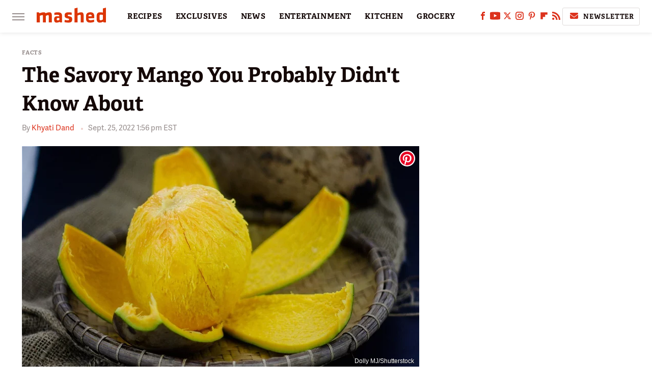

--- FILE ---
content_type: text/html
request_url: https://api.intentiq.com/profiles_engine/ProfilesEngineServlet?at=39&mi=10&dpi=936734067&pt=17&dpn=1&iiqidtype=2&iiqpcid=f5dbff69-9ffb-4cbe-b9d3-7db82ab6632a&iiqpciddate=1769147401795&pcid=151ac33d-e06a-4373-8b4b-d2bb45a45c38&idtype=3&gdpr=0&japs=false&jaesc=0&jafc=0&jaensc=0&jsver=0.33&testGroup=A&source=pbjs&ABTestingConfigurationSource=group&abtg=A&vrref=https%3A%2F%2Fwww.mashed.com
body_size: 56
content:
{"abPercentage":97,"adt":1,"ct":2,"isOptedOut":false,"data":{"eids":[]},"dbsaved":"false","ls":true,"cttl":86400000,"abTestUuid":"g_c922f701-b427-4b7f-8795-c0d800417296","tc":9,"sid":1335687093}

--- FILE ---
content_type: text/plain; charset=UTF-8
request_url: https://at.teads.tv/fpc?analytics_tag_id=PUB_17002&tfpvi=&gdpr_consent=&gdpr_status=22&gdpr_reason=220&ccpa_consent=&sv=prebid-v1
body_size: 56
content:
YmRhODJlMzMtOWVhOC00MmRkLTgxNzQtY2FjNDRhNDAzMTkxIy05LTE=

--- FILE ---
content_type: text/plain
request_url: https://rtb.openx.net/openrtbb/prebidjs
body_size: -221
content:
{"id":"53cf2406-66b2-49b0-bf21-83da532250c6","nbr":0}

--- FILE ---
content_type: text/plain; charset=utf-8
request_url: https://ads.adthrive.com/http-api/cv2
body_size: 4209
content:
{"om":["00eoh6e0","00xbjwwl","07s9rhht","088iw0y0","0929nj63","0a8iramy","0iyi1awv","0p5m22mv","0pvspoxl","0qgg9yx1","0rko03io","0scptdcn","0sm4lr19","0tgj3gqz","1","10011/168b08762f91180e1df5cf476e12f4b7","10011/8b27c31a5a670fa1f1bbaf67c61def2e","101779_7764-1036209","101779_7764-1036210","10310289136970_462615644","10310289136970_462792978","10310289136970_594352012","10ua7afe","11142692","11509227","1185:1610326728","11896988","119_6200711","12010080","12010084","12010088","12168663","12171164","124686_86","124844_23","124848_8","124853_8","13be5de6-8b08-4fae-90ea-cebd0147cc82","1606221","1610326628","1610338926","1611092","17_23391269","17_24104648","17_24632116","17_24767213","17_24767215","17_24767249","1ca6o4s6","1ktgrre1","1r7rfn75","202d4qe7","206_549410","2132:45327624","2132:45327625","2132:45970140","2132:46028068","2249:650628025","2249:691094602","2249:691925891","2249:703670433","2249:703998672","2307:0hly8ynw","2307:0tgj3gqz","2307:3xh2cwy9","2307:3zvv1o7w","2307:4npk06v9","2307:5my41lud","2307:6neo1qsd","2307:7fmk89yf","2307:7xb3th35","2307:875v1cu3","2307:9nex8xyd","2307:9t6gmxuz","2307:9w5l00h3","2307:a566o9hb","2307:bu0fzuks","2307:cv0h9mrv","2307:fevt4ewx","2307:fqeh4hao","2307:g80wmwcu","2307:gdh74n5j","2307:gn3plkq1","2307:h0cw921b","2307:hl4tvc28","2307:hlx2b72j","2307:hswgcqif","2307:jci9uj40","2307:jd035jgw","2307:kitf0w2f","2307:kz8629zd","2307:lo5w2f9z","2307:m6rbrf6z","2307:m6t1h1z5","2307:oj70mowv","2307:okk10oc5","2307:ouycdkmq","2307:plth4l1a","2307:qexs87kc","2307:r5pphbep","2307:rdwfobyr","2307:tp9pafvo","2307:tteuf1og","2307:tusooher","2307:ubjltf5y","2307:uf7vbcrs","2307:uqph5v76","2307:uvzw7l54","2307:vmn1juoe","2307:xau90hsg","2307:xson3pvm","2307:zqekf0vj","2307:zvdz58bk","23595974","2409_15064_70_85445193","2409_25495_176_CR52092921","2409_25495_176_CR52092923","2409_25495_176_CR52092958","2409_25495_176_CR52150651","2409_25495_176_CR52153848","2409_25495_176_CR52153849","2409_25495_176_CR52175340","2409_25495_176_CR52178316","2409_25495_176_CR52186411","245500990","248493037","248493046","25_53v6aquw","25_m2n177jy","25_op9gtamy","25_ti0s3bz3","25_utberk8n","25_xz6af56d","25_yi6qlg3p","2636_1101777_7764-1036209","2676:86739704","2715_9888_522709","2760:176_CR52092923","2760:176_CR52092956","2760:176_CR52175340","28u7c6ez","29414696","29414711","2974:7928574","2jjp1phz","2rhihii2","3018/9718c6b118669d3433aee5eba4cae0cf","306_24767215","33107047","33145655","3335_25247_700109379","3335_73_665280126","33608492","34182009","3490:CR52092921","3490:CR52092923","3490:CR52175340","3490:CR52178325","3490:CR52223725","3658_15032_fevt4ewx","3658_15078_7yj1wi4i","3658_155735_plth4l1a","3658_15936_0ea6rrya","3658_17846_w9acs111","3658_18008_hswgcqif","3658_608642_5s8wi8hf","381513943572","3LMBEkP-wis","3aptpnuj","3f1olgf0","3hkzqiet","3jbho53b","3k7yez81","3v2n6fcp","3xh2cwy9","409_216388","409_216416","409_225978","409_225983","409_225988","409_225993","409_227223","409_227224","43616106","44023623","44629254","4714_18819_BXHDSNYQOJEBDIOTKT4DSN","4714_18819_GSGIW6B5JRCX7DEHAVSTVQ","4714_18819_UISZN5SX3VCPRFEYDHULBA","47370256","47869802","481703827","485027845327","48673556","48700649","4etfwvf1","4evupkbi","4fk9nxse","4lrf5n54","4mmcjpc4","4n9mre1i","4npk06v9","4tgls8cg","4z9jua9x","4zai8e8t","501420","50588267","50fdb223-b5b6-4fee-a088-c2a5c3f5d943","521167","521168","522_119_6200711","52321874","53945116","53v6aquw","54386905","54779847","5510:83nfuwzv","5510:cymho2zs","5510:ouycdkmq","5510:y4hjcn9o","55726028","557_409_220139","557_409_220169","557_409_220366","557_409_228064","557_409_230714","558_93_12r5iucs","558_93_hswgcqif","56018481","560_74_17416788","5626560399","593674671","59856354","5iujftaz","5s2988wi8hf","5s8wi8hf","5ubl7njm","5xupul6k","600618969","60360546","60f5a06w","61085224","61213159","61311040","61524915","61526215","61900466","61916211","61916223","61916225","61916229","61926845","61932920","61945704","62019933","6226505239","6226507991","6226527055","6226530649","6250_66552_1126497634","627225143","627309156","627309159","627506494","628015148","628086965","628222860","628360582","628444259","628444433","628444439","628456382","628622163","628622166","628622172","628622178","628622244","628622247","628683371","628687043","628687157","628687463","628803013","628841673","629007394","629009180","629168001","629168010","629171196","629171202","629350437","62976224","62980385","63028689","630928655","63100589","63115590","6329020","636910768489","63t6qg56","651637446","651637459","651637462","6547_67916_SzPPODHFRM0Gbzs8BBMm","659216891404","665280126","677843517","680_99480_700109389","690_99485_1610326628","694912939","697189859","697525780","698493106","698533417","6b8inw6p","6enswd6h","6hye09n0","6pamm6b8","700109389","700109399","705115233","705115332","705115442","705115523","705116521","705116861","705117050","705127202","705177193","705406734","705571398","706320056","707103128","707705230","70_86128402","724272994705","7354_138543_85445183","7354_229128_86905970","74243_74_17416808","74243_74_17416812","74_17416808","74scwdnj","7732580","792401017416","7928574","7969_149355_42072323","7969_149355_42984839","7969_149355_46039897","7exo1dkh","7f298mk89yf","7fmk89yf","7k27twoj","7siwzlwt","7xb3th35","8134491","8152859","8152878","8152879","8154366","81n93wxs","81x4dv6q","86434096","86925902","86925932","86925934","8b5u826e","8ghp0k6o","8ixbaby8","8orkh93v","8u2upl8r","9010/168b08762f91180e1df5cf476e12f4b7","9046785","9057/0328842c8f1d017570ede5c97267f40d","9057/211d1f0fa71d1a58cabee51f2180e38f","9057/5ffa364acc92603d541df6239ca7e5a3","937e5def-0e51-4496-a7d5-8e392d785c13","9a05ba58","9ign6cx0","9rvsrrn1","9t6gmxuz","9uox3d6i","9w5l00h3","a0oxacu8","a2uqytjp","a566o9hb","a7wye4jw","aqiiztpw","aw234wxi","bd5xg6f6","bu0fzuks","byhpa0k9","c1u7ixf4","c25t9p0u","clca5z2o","cmpalw5s","cr-9cqtwg2w2arhx5","cr-9hxzbqc08jrgv2","cr-aaqt0j4wubwj","cr-aawz3f0uubwj","cr-b36v89xyu9vd","cr-b36v89xyuatj","cr-dfsz3h5wu7tmu","cr-dojcb69ouatj","cr-ffr11k3qvft","cr-pyl983h4ubwe","cr-tdxry63qubwe","cr223-e8rzwh0qxeu","cv0h9mrv","d87ut8qg","d8fce756-c148-4ca5-bfe3-720af02bca9f","dfru8eib","e2c76his","eb9vjo1r","edkk1gna","erdsqbfc","evximl9e","fcn2zae1","fhvuatu6","fj3srhfo","fj5atwid","fpbj0p83","fq298eh4hao","fqeh4hao","fypjkbk7","g9z79oc7","ge9r69g3","gn3plkq1","gptg4zsl","h0cw921b","h4x8d2p8","heyp82hb","hffavbt7","hl4tvc28","hlx2b72j","hqz7anxg","hrwidqo8","hswgcqif","hueqprai","ipnvu7pa","itsybtvs","ixtrvado","j32989smngx","j39smngx","jci9uj40","jd035jgw","jsmsbpnw","kk5768bd","kniwm2we","kz8629zd","l1keero7","l2s786m6","l45j4icj","l7bvynpy","m6rbrf6z","m6t1h1z5","mdhhxn07","mmr74uc4","nmrms1vr","nrlkfmof","nv0uqrqm","o4jf439x","o79rfir1","ofoon6ir","ogw1ezqo","okk10oc5","onfnxgrh","ouycdkmq","oz31jrd0","pagvt0pd","ph298lvi7up","pkydekxi","pl298th4l1a","plth4l1a","poc1p809","pq3cgxj4","qe3j7nn0","r5pphbep","ra3bwev9","roeo100w","ru0ypmd1","rxj4b6nw","s2298ahu2ae","s2ahu2ae","s4s41bit","seill0x0","szng7r8g","t4zab46q","t8qogbhp","ti0s3bz3","u3i8n6ef","u690dg05","uf7vbcrs","uhebin5g","uqph5v76","uvn7tvga","uvzw7l54","uykfdhoc","v4rfqxto","vdcb5d4i","vj7hzkpp","vkqnyng8","vluekkao","w3ez2pdd","wcxo4um9","wf9qekf0","wt0wmo2s","x716iscu","xa298u90hsg","xau90hsg","xdaezn6y","xgzzblzl","xjq9sbpc","xm7xmowz","xnfnfr4x","xson3pvm","y0puj9hd","y4hjcn9o","y51tr986","yi6qlg3p","zep75yl2","zfexqyi5","ziox91q0","zq298ekf0vj","zqekf0vj","zvdz58bk","zznndanq","7979132","7979135"],"pmp":[],"adomains":["123notices.com","1md.org","about.bugmd.com","acelauncher.com","adameve.com","akusoli.com","allyspin.com","askanexpertonline.com","atomapplications.com","bassbet.com","betsson.gr","biz-zone.co","bizreach.jp","braverx.com","bubbleroom.se","bugmd.com","buydrcleanspray.com","byrna.com","capitaloneshopping.com","clarifion.com","combatironapparel.com","controlcase.com","convertwithwave.com","cotosen.com","countingmypennies.com","cratedb.com","croisieurope.be","cs.money","dallasnews.com","definition.org","derila-ergo.com","dhgate.com","dhs.gov","displate.com","easyprint.app","easyrecipefinder.co","fabpop.net","familynow.club","fla-keys.com","folkaly.com","g123.jp","gameswaka.com","getbugmd.com","getconsumerchoice.com","getcubbie.com","gowavebrowser.co","gowdr.com","gransino.com","grosvenorcasinos.com","guard.io","hero-wars.com","holts.com","instantbuzz.net","itsmanual.com","jackpotcitycasino.com","justanswer.com","justanswer.es","la-date.com","lightinthebox.com","liverrenew.com","local.com","lovehoney.com","lulutox.com","lymphsystemsupport.com","manualsdirectory.org","meccabingo.com","medimops.de","mensdrivingforce.com","millioner.com","miniretornaveis.com","mobiplus.me","myiq.com","national-lottery.co.uk","naturalhealthreports.net","nbliver360.com","nikke-global.com","nordicspirit.co.uk","nuubu.com","onlinemanualspdf.co","original-play.com","outliermodel.com","paperela.com","paradisestays.site","parasiterelief.com","peta.org","photoshelter.com","plannedparenthood.org","playvod-za.com","printeasilyapp.com","printwithwave.com","profitor.com","quicklearnx.com","quickrecipehub.com","rakuten-sec.co.jp","rangeusa.com","refinancegold.com","robocat.com","royalcaribbean.com","saba.com.mx","shift.com","simple.life","spinbara.com","systeme.io","taboola.com","tackenberg.de","temu.com","tenfactorialrocks.com","theoceanac.com","topaipick.com","totaladblock.com","usconcealedcarry.com","vagisil.com","vegashero.com","vegogarden.com","veryfast.io","viewmanuals.com","viewrecipe.net","votervoice.net","vuse.com","wavebrowser.co","wavebrowserpro.com","weareplannedparenthood.org","xiaflex.com","yourchamilia.com"]}

--- FILE ---
content_type: text/plain
request_url: https://rtb.openx.net/openrtbb/prebidjs
body_size: -83
content:
{"id":"b16fb566-140e-4ee0-b00c-3f26cf8bafe3","nbr":0}